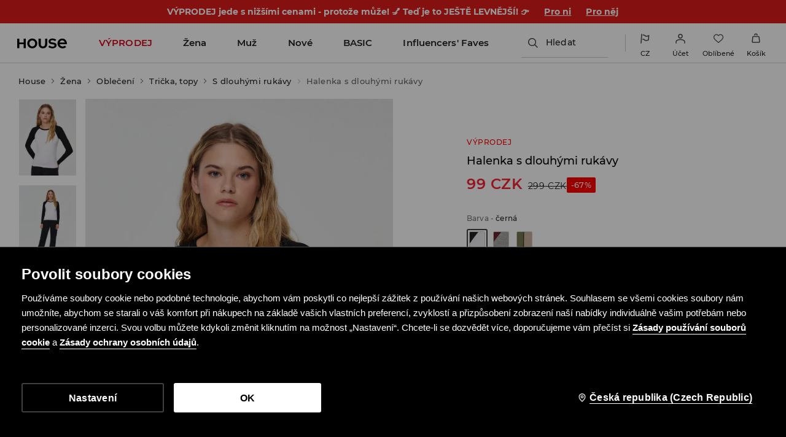

--- FILE ---
content_type: application/javascript
request_url: https://www.housebrand.com/special/manager/manager.js?10
body_size: 389
content:
/*
** ManagerJS
** v 0.2.11
*/
var getCookie = function(cookieName) {
	var name = cookieName + '=',
		decode = decodeURIComponent(document.cookie),
		cookies = decode.split(';');
	for (var index = 0; index <cookies.length; index++) {
		var val = cookies[index];
		while (val.charAt(0) == ' ') {
			val = val.substring(1);
		}
		if (val.indexOf(name) == 0) {
			return val.substring(name.length, val.length);
		}
	}
	return '';
};
		
//import CSS
var head = document.getElementsByTagName('head')[0],
	css = document.createElement('link');
	
css.rel = 'stylesheet';
css.href = '//www.housebrand.com/special/manager/style.css?4';
head.appendChild(css);
	
(function(){
	
	//navbar fix
	if (typeof(jQuery) !== "function") return;
	
	jQuery("li.top-menu-category-header>ul>li").each(function(){
		var idx = jQuery(this).find('ul>li.header-4').index();
		if (idx < 1) return;

		$new_tree = jQuery("<li><h3>"+jQuery(this).find('li.header-4').text()+"</h3></li>")
		$nxl = jQuery("<ul>").append( jQuery(this).find('li.header-4').nextAll() );
		$new_tree.append( $nxl );
		jQuery("li.header-4", this).remove();
		jQuery(this).after($new_tree);
		
	});
	
})();

var getCookie = function(cookieName) {
	var name = cookieName + '=',
		decode = decodeURIComponent(document.cookie),
		cookies = decode.split(';');
	for (var index = 0; index <cookies.length; index++) {
		var val = cookies[index];
		while (val.charAt(0) == ' ') {
			val = val.substring(1);
		}
		if (val.indexOf(name) == 0) {
			return val.substring(name.length, val.length);
		}
	}
	return '';
};

(function(){
    //Nunito font test	
	var font = getCookie( 'Lpp_font' );
	if (font && font == "nunito") {
		css = document.createElement('link');
		css.rel = 'stylesheet';
		css.href = '/special/default/nunito.css';
		head.appendChild(css);	
	}
})();

--- FILE ---
content_type: application/javascript
request_url: https://www.housebrand.com/cz/cz/skin/frontend/6.420.1/narch/runtime.js
body_size: 3686
content:
!function(e){function webpackJsonpCallback(a){for(var s,r,u=a[0],i=a[1],n=a[2],c=a[3]||[],m=0,p=[];m<u.length;m++)r=u[m],Object.prototype.hasOwnProperty.call(t,r)&&t[r]&&p.push(t[r][0]),t[r]=0;for(s in i)Object.prototype.hasOwnProperty.call(i,s)&&(e[s]=i[s]);for(l&&l(a),d.push.apply(d,c);p.length;)p.shift()();return o.push.apply(o,n||[]),checkDeferredModules()}function checkDeferredModules(){for(var e,a=0;a<o.length;a++){for(var s=o[a],r=!0,u=1;u<s.length;u++){var i=s[u];0!==t[i]&&(r=!1)}r&&(o.splice(a--,1),e=__webpack_require__(__webpack_require__.s=s[0]))}return 0===o.length&&(d.forEach((function(e){if(void 0===t[e]){t[e]=null;var a=document.createElement("link");__webpack_require__.nc&&a.setAttribute("nonce",__webpack_require__.nc),a.rel="prefetch",a.as="script",a.href=jsonpScriptSrc(e),document.head.appendChild(a)}})),d.length=0),e}var a={},s={1:0},t={1:0},o=[],d=[];function jsonpScriptSrc(e){return __webpack_require__.p+""+({0:"vendor",3:"form-bosnian",8:"thank-you-page-default-cropp",9:"thank-you-page-default-house",10:"thank-you-page-default-mohito",11:"thank-you-page-default-reserved",12:"thank-you-page-default-sinsay",13:"thank-you-page-redesign-sinsay",14:"thank-you-page-redesign-sinsay-styled",15:"size-table.custom-view/[request]",16:"thank-you-page-assets-array",17:"thank-you-page-assets-array-mo",18:"thank-you-page-assets-bag-si",19:"thank-you-page-assets-chevron-si",20:"thank-you-page-assets-error",21:"thank-you-page-assets-information",22:"thank-you-page-assets-success_CR",23:"thank-you-page-assets-success_HO",24:"thank-you-page-assets-success_MO",25:"thank-you-page-assets-success_RE",26:"thank-you-page-assets-success_SI",27:"thank-you-page-default-cropp-index-d",28:"thank-you-page-default-house-index-d",29:"thank-you-page-default-mohito-index-d",30:"thank-you-page-default-reserved-index-d",31:"thank-you-page-default-sinsay-index-d",32:"thank-you-page-header",33:"thank-you-page-header-d",34:"thank-you-page-newsletter",35:"thank-you-page-newsletter-d",36:"thank-you-page-order-description",37:"thank-you-page-order-description-d",38:"thank-you-page-quick-response",39:"thank-you-page-quick-response-d",40:"thank-you-page-redesign-sinsay-delivery-address-details",41:"thank-you-page-redesign-sinsay-delivery-address-details-d",42:"thank-you-page-redesign-sinsay-header",43:"thank-you-page-redesign-sinsay-header-d",44:"thank-you-page-redesign-sinsay-index-d",45:"thank-you-page-redesign-sinsay-quick-response",46:"thank-you-page-redesign-sinsay-quick-response-d",47:"thank-you-page-redesign-sinsay-styled-header",48:"thank-you-page-redesign-sinsay-styled-header-d",49:"thank-you-page-redesign-sinsay-styled-index-d",50:"thank-you-page-redesign-sinsay-styled-quick-response",51:"thank-you-page-redesign-sinsay-styled-quick-response-d",52:"thank-you-page-redesign-sinsay-styled-summary",53:"thank-you-page-redesign-sinsay-styled-summary-d",54:"thank-you-page-redesign-sinsay-summary",55:"thank-you-page-redesign-sinsay-summary-d",56:"thank-you-page-styled-content",57:"thank-you-page-styled-content-d",58:"thank-you-page-styled-header",59:"thank-you-page-styled-header-d",60:"thank-you-page-styled-newsletter",61:"thank-you-page-styled-newsletter-d",62:"thank-you-page-styled-order-description",63:"thank-you-page-styled-order-description-d",64:"thank-you-page-styled-quick-response",65:"thank-you-page-styled-quick-response-d",66:"thank-you-page-styled-summary",67:"thank-you-page-styled-summary-d",68:"thank-you-page-summary",69:"thank-you-page-summary-d",70:"thank-you-page-thank-you-page-d",128:"account-actions/modules/house-module",129:"account-actions/modules/mohito-module",130:"account-dropdown/modules/house-module",131:"account-dropdown/modules/mohito-module",138:"cart-payment-methods-default-cropp-payment-methods-payment-methods",139:"cart-payment-methods-default-house-payment-methods-payment-methods",140:"cart-payment-methods-default-mohito-payment-methods-payment-methods",141:"cart-payment-methods-default-reserved-payment-methods-payment-methods",142:"cart-payment-methods-default-sinsay-payment-methods-payment-methods",143:"cart/modules/cms-blocks",144:"cart/modules/load-mask",145:"cart/modules/products-price",146:"cart/modules/products-view",147:"cart/modules/session-messages",157:"checkout-next/modules/validation/strategies/customer-data/default",158:"checkout-old",159:"checkout-old/braintree-paypal",160:"checkout-old/builders/order-form-builder",161:"checkout-old/guest-regulations-info",162:"checkout-old/modules/afterpay",163:"checkout-old/modules/applepay",164:"checkout-old/modules/billing",165:"checkout-old/modules/braintree-checkout",166:"checkout-old/modules/braintree-paypal",167:"checkout-old/modules/corvuspay",168:"checkout-old/modules/dummy-courier",169:"checkout-old/modules/forms",170:"checkout-old/modules/gift-card",171:"checkout-old/modules/googlepay",172:"checkout-old/modules/gtm",173:"checkout-old/modules/guest",174:"checkout-old/modules/monri",175:"checkout-old/modules/newsletter",176:"checkout-old/modules/payment-error",177:"checkout-old/modules/payu-checkout",178:"checkout-old/modules/postcode-blacklist",179:"checkout-old/modules/postcode-in-service",180:"checkout-old/modules/quickcheckout",181:"checkout-old/modules/recaptcha",182:"checkout-old/modules/shipping-method-courier",183:"checkout-old/modules/shipping-method-email",184:"checkout-old/modules/shipping-method-pickup",185:"checkout-old/modules/stripe",186:"checkout-old/modules/validation/strategies/billing-data/billing-address",187:"checkout-old/modules/validation/strategies/billing-data/company-billing-address",188:"checkout-old/modules/validation/strategies/billing-data/company-billing-address-with-regon",189:"checkout-old/modules/validation/strategies/billing-data/romanian-billing-address",190:"checkout-old/modules/validation/strategies/billing-data/romanian-company-billing-address",191:"checkout-old/modules/validation/strategies/customer-data/default",192:"checkout-old/modules/validation/strategies/customer-data/extended",193:"checkout-old/modules/validation/strategies/shipping-address/bulgaria",194:"checkout-old/modules/validation/strategies/shipping-address/default",195:"checkout-old/modules/validation/strategies/shipping-address/romanian",196:"checkout-old/modules/validation/strategies/shipping-address/russian",197:"checkout-old/redesign-checkout",198:"checkout-old/submit-order",199:"checkout-refactored",200:"checkout/braintree-paypal",201:"checkout/builders/order-form-builder",204:"checkout/guest-regulations-info",206:"checkout/modules/afterpay",207:"checkout/modules/applepay",208:"checkout/modules/billing",209:"checkout/modules/braintree-checkout",210:"checkout/modules/braintree-paypal",211:"checkout/modules/corvuspay",212:"checkout/modules/dummy-courier",213:"checkout/modules/forms",214:"checkout/modules/gift-card",215:"checkout/modules/googlepay",216:"checkout/modules/gtm",217:"checkout/modules/guest",218:"checkout/modules/monri",219:"checkout/modules/newsletter",220:"checkout/modules/payment-error",221:"checkout/modules/payu-checkout",222:"checkout/modules/postcode-blacklist",223:"checkout/modules/postcode-in-service",224:"checkout/modules/quickcheckout",225:"checkout/modules/recaptcha",226:"checkout/modules/shipping-method-courier",227:"checkout/modules/shipping-method-email",228:"checkout/modules/shipping-method-pickup",229:"checkout/modules/stripe",230:"checkout/modules/validation/strategies/billing-data/billing-address",231:"checkout/modules/validation/strategies/billing-data/company-billing-address",232:"checkout/modules/validation/strategies/billing-data/company-billing-address-with-regon",233:"checkout/modules/validation/strategies/billing-data/romanian-billing-address",234:"checkout/modules/validation/strategies/billing-data/romanian-company-billing-address",235:"checkout/modules/validation/strategies/customer-data/default",236:"checkout/modules/validation/strategies/customer-data/extended",237:"checkout/modules/validation/strategies/shipping-address/bulgaria",238:"checkout/modules/validation/strategies/shipping-address/default",239:"checkout/modules/validation/strategies/shipping-address/romanian",240:"checkout/modules/validation/strategies/shipping-address/russian",241:"checkout/redesign-checkout",242:"checkout/submit-order",254:"empty-cart-default-cropp-empty-cart-empty-cart",255:"empty-cart-default-house-empty-cart-empty-cart",256:"empty-cart-default-mohito-empty-cart-empty-cart",257:"empty-cart-default-reserved-empty-cart-empty-cart",258:"empty-cart-default-sinsay-empty-cart-empty-cart",259:"empty-cart-redesign-sinsay-empty-cart-empty-cart",294:"filters/[request]/header-component",295:"form-autocomplete-redesigned",296:"form-british",297:"form-british-redesigned",298:"form-bulgarian-redesigned",299:"form-default",300:"form-default-redesigned",301:"form-macedonian",302:"form-romanian-redesigned",303:"form-short",304:"form-short-redesigned",305:"header-heart",306:"heart",308:"legacy-catalog/catalog",309:"legacy-catalog/cropp/filters/no-results",310:"legacy-catalog/cropp/phrase/no-results",311:"legacy-catalog/redesigned-components/catalog",312:"legacy-catalog/reserved/filters/no-results",313:"legacy-catalog/reserved/phrase/no-results",314:"legacy-catalog/sinsay/filters/no-results",315:"legacy-catalog/sinsay/phrase/no-results",356:"mini-cart/modules/house-module",357:"mini-cart/modules/mohito-module",358:"nav-bar/default",359:"nav-bar/reserved",365:"omnibus-price",366:"omnibus-price-[request]",367:"option",369:"order-summary-default-cropp-sidebar-cart-summary",370:"order-summary-default-cropp-sidebar-styled-cart-summary",371:"order-summary-default-house-sidebar-cart-summary",372:"order-summary-default-house-sidebar-styled-cart-summary",373:"order-summary-default-mohito-sidebar-cart-summary",374:"order-summary-default-mohito-sidebar-styled-cart-summary",375:"order-summary-default-reserved-sidebar-cart-summary",376:"order-summary-default-reserved-sidebar-styled-cart-summary",377:"order-summary-default-sinsay-sidebar-cart-summary",378:"order-summary-default-sinsay-sidebar-styled-cart-summary",379:"order-summary-redesign-sinsay-sidebar-cart-summary",380:"order-summary-redesign-sinsay-sidebar-styled-cart-summary",381:"order-summary-redesign-sinsay-styled-cart-summary",384:"page-header/cropp",386:"page-header/modules/house-module",387:"page-header/modules/mohito-module",388:"page-header/mohito",391:"page-header/promo-bar",392:"page-header/reserved",394:"page-header/sinsay",412:"pickup-filters",413:"pickup-points",415:"price-content-[request]",416:"product-card-next/internal-modules-cropp-module",417:"product-card-next/internal-modules-gift-card-cropp-module",418:"product-card-next/internal-modules-gift-card-house-module",419:"product-card-next/internal-modules-gift-card-mohito-module",420:"product-card-next/internal-modules-gift-card-reserved-module",421:"product-card-next/internal-modules-gift-card-sinsay-module",422:"product-card-next/internal-modules-house-module",423:"product-card-next/internal-modules-mohito-module",424:"product-card-next/internal-modules-redesign-layout-2025-gift-card-sinsay-module",425:"product-card-next/internal-modules-redesign-layout-2025-marketplace-sinsay-module",426:"product-card-next/internal-modules-redesign-layout-2025-sinsay-module",427:"product-card-next/internal-modules-reserved-module",428:"product-card-next/internal-modules-sinsay-module",429:"product-card-next/layout-desktop",430:"product-card-next/layout-mobile",432:"product-card/description/cropp",433:"product-card/description/default",434:"product-card/description/reserved",435:"product-card/description/sinsay",441:"product-card/quantity-info",442:"product-card/recommendation-variants",443:"product-card/recommended",444:"product-card/shop-by-look",457:"product-card/standard-recommended",458:"product-list-default-cropp-product-list-product-list",459:"product-list-default-house-product-list-product-list",460:"product-list-default-mohito-product-list-product-list",461:"product-list-default-reserved-product-list-product-list",462:"product-list-default-sinsay-product-list-product-list",463:"product-list-redesign-sinsay-product-list-product-list",464:"products-sold-out-default-cropp-products-sold-out-products-sold-out",465:"products-sold-out-default-house-products-sold-out-products-sold-out",466:"products-sold-out-default-mohito-products-sold-out-products-sold-out",467:"products-sold-out-default-reserved-products-sold-out-products-sold-out",468:"products-sold-out-default-sinsay-products-sold-out-products-sold-out",469:"products-sold-out-redesign-sinsay-products-sold-out-products-sold-out",484:"redesigned-price",485:"regular-price",486:"regular-price-[request]",489:"sidebar-view-default-cropp-sidebar-sidebar-view",490:"sidebar-view-default-house-sidebar-sidebar-view",491:"sidebar-view-default-mohito-sidebar-sidebar-view",492:"sidebar-view-default-reserved-sidebar-sidebar-view",493:"sidebar-view-default-sinsay-sidebar-sidebar-view",494:"sidebar-view-redesign-sinsay-sidebar-sidebar-view",496:"size-table-mobile-view/cropp-size-table-mobile-view",497:"size-table-mobile-view/house-size-table-mobile-view",498:"size-table-mobile-view/mohito-size-table-mobile-view",499:"size-table-mobile-view/reserved-size-table-mobile-view",500:"size-table-mobile-view/sinsay-size-table-mobile-view",501:"size-table-view/cropp-size-table-view",502:"size-table-view/house-size-table-view",503:"size-table-view/mohito-size-table-view",504:"size-table-view/reserved-size-table-view",505:"size-table-view/sinsay-size-table-view",506:"size-table.custom-view/sinsay-size-table-custom-view",513:"thank-you-page-default-cropp-index-d-ts-map",514:"thank-you-page-default-cropp-index-js-map",515:"thank-you-page-default-house-index-d-ts-map",516:"thank-you-page-default-house-index-js-map",517:"thank-you-page-default-mohito-index-d-ts-map",518:"thank-you-page-default-mohito-index-js-map",519:"thank-you-page-default-reserved-index-d-ts-map",520:"thank-you-page-default-reserved-index-js-map",521:"thank-you-page-default-sinsay-index-d-ts-map",522:"thank-you-page-default-sinsay-index-js-map",523:"thank-you-page-header-d-ts-map",524:"thank-you-page-header-js-map",525:"thank-you-page-newsletter-d-ts-map",526:"thank-you-page-newsletter-js-map",527:"thank-you-page-order-description-d-ts-map",528:"thank-you-page-order-description-js-map",529:"thank-you-page-quick-response-d-ts-map",530:"thank-you-page-quick-response-js-map",531:"thank-you-page-redesign-sinsay-delivery-address-details-d-ts-map",532:"thank-you-page-redesign-sinsay-delivery-address-details-js-map",533:"thank-you-page-redesign-sinsay-header-d-ts-map",534:"thank-you-page-redesign-sinsay-header-js-map",535:"thank-you-page-redesign-sinsay-index-d-ts-map",536:"thank-you-page-redesign-sinsay-index-js-map",537:"thank-you-page-redesign-sinsay-quick-response-d-ts-map",538:"thank-you-page-redesign-sinsay-quick-response-js-map",539:"thank-you-page-redesign-sinsay-styled-header-d-ts-map",540:"thank-you-page-redesign-sinsay-styled-header-js-map",541:"thank-you-page-redesign-sinsay-styled-index-d-ts-map",542:"thank-you-page-redesign-sinsay-styled-index-js-map",543:"thank-you-page-redesign-sinsay-styled-quick-response-d-ts-map",544:"thank-you-page-redesign-sinsay-styled-quick-response-js-map",545:"thank-you-page-redesign-sinsay-styled-summary-d-ts-map",546:"thank-you-page-redesign-sinsay-styled-summary-js-map",547:"thank-you-page-redesign-sinsay-summary-d-ts-map",548:"thank-you-page-redesign-sinsay-summary-js-map",549:"thank-you-page-styled-content-d-ts-map",550:"thank-you-page-styled-content-js-map",551:"thank-you-page-styled-header-d-ts-map",552:"thank-you-page-styled-header-js-map",553:"thank-you-page-styled-newsletter-d-ts-map",554:"thank-you-page-styled-newsletter-js-map",555:"thank-you-page-styled-order-description-d-ts-map",556:"thank-you-page-styled-order-description-js-map",557:"thank-you-page-styled-quick-response-d-ts-map",558:"thank-you-page-styled-quick-response-js-map",559:"thank-you-page-styled-summary-d-ts-map",560:"thank-you-page-styled-summary-js-map",561:"thank-you-page-summary-d-ts-map",562:"thank-you-page-summary-js-map",563:"thank-you-page-thank-you-page-d-ts-map",564:"thank-you-page-thank-you-page-js-map",566:"theme/cropp",567:"theme/cropp-js",568:"theme/cropp-ts",569:"theme/default",570:"theme/default-js",571:"theme/default-ts",572:"theme/flags/ae-svg",573:"theme/flags/al-svg",574:"theme/flags/at-svg",575:"theme/flags/ba-svg",576:"theme/flags/be-svg",577:"theme/flags/bg-svg",578:"theme/flags/chat-svg",579:"theme/flags/cz-svg",580:"theme/flags/de-svg",581:"theme/flags/dk-svg",582:"theme/flags/ee-svg",583:"theme/flags/eg-svg",584:"theme/flags/es-svg",585:"theme/flags/fi-svg",586:"theme/flags/fr-svg",587:"theme/flags/gb-svg",588:"theme/flags/globe-svg",589:"theme/flags/gr-svg",590:"theme/flags/hr-svg",591:"theme/flags/hu-svg",592:"theme/flags/ie-svg",593:"theme/flags/il-svg",594:"theme/flags/it-svg",595:"theme/flags/kw-svg",596:"theme/flags/kz-svg",597:"theme/flags/lt-svg",598:"theme/flags/lu-svg",599:"theme/flags/lv-svg",600:"theme/flags/mk-svg",601:"theme/flags/nl-svg",602:"theme/flags/pl-svg",603:"theme/flags/pt-svg",604:"theme/flags/qa-svg",605:"theme/flags/ro-svg",606:"theme/flags/rs-svg",607:"theme/flags/ru-svg",608:"theme/flags/sa-svg",609:"theme/flags/se-svg",610:"theme/flags/si-svg",611:"theme/flags/sk-svg",612:"theme/flags/ua-svg",613:"theme/flags/xk-svg",614:"theme/house",615:"theme/house-js",616:"theme/house-ts",617:"theme/mohito",618:"theme/mohito-js",619:"theme/mohito-ts",620:"theme/reserved",621:"theme/reserved-js",622:"theme/reserved-ts",623:"theme/sinsay",624:"theme/sinsay-js",625:"theme/sinsay-ts",630:"wishlist-modals-desktop",631:"wishlist-modals-mobile"}[e]||e)+".js"}function __webpack_require__(s){if(a[s])return a[s].exports;var t=a[s]={i:s,l:!1,exports:{}};return e[s].call(t.exports,t,t.exports,__webpack_require__),t.l=!0,t.exports}__webpack_require__.e=function requireEnsure(e){var a=[];s[e]?a.push(s[e]):0!==s[e]&&{34:1,71:1,158:1,199:1,308:1,311:1,359:1,386:1}[e]&&a.push(s[e]=new Promise((function(a,t){for(var o=({0:"vendor",3:"form-bosnian",8:"thank-you-page-default-cropp",9:"thank-you-page-default-house",10:"thank-you-page-default-mohito",11:"thank-you-page-default-reserved",12:"thank-you-page-default-sinsay",13:"thank-you-page-redesign-sinsay",14:"thank-you-page-redesign-sinsay-styled",15:"size-table.custom-view/[request]",16:"thank-you-page-assets-array",17:"thank-you-page-assets-array-mo",18:"thank-you-page-assets-bag-si",19:"thank-you-page-assets-chevron-si",20:"thank-you-page-assets-error",21:"thank-you-page-assets-information",22:"thank-you-page-assets-success_CR",23:"thank-you-page-assets-success_HO",24:"thank-you-page-assets-success_MO",25:"thank-you-page-assets-success_RE",26:"thank-you-page-assets-success_SI",27:"thank-you-page-default-cropp-index-d",28:"thank-you-page-default-house-index-d",29:"thank-you-page-default-mohito-index-d",30:"thank-you-page-default-reserved-index-d",31:"thank-you-page-default-sinsay-index-d",32:"thank-you-page-header",33:"thank-you-page-header-d",34:"thank-you-page-newsletter",35:"thank-you-page-newsletter-d",36:"thank-you-page-order-description",37:"thank-you-page-order-description-d",38:"thank-you-page-quick-response",39:"thank-you-page-quick-response-d",40:"thank-you-page-redesign-sinsay-delivery-address-details",41:"thank-you-page-redesign-sinsay-delivery-address-details-d",42:"thank-you-page-redesign-sinsay-header",43:"thank-you-page-redesign-sinsay-header-d",44:"thank-you-page-redesign-sinsay-index-d",45:"thank-you-page-redesign-sinsay-quick-response",46:"thank-you-page-redesign-sinsay-quick-response-d",47:"thank-you-page-redesign-sinsay-styled-header",48:"thank-you-page-redesign-sinsay-styled-header-d",49:"thank-you-page-redesign-sinsay-styled-index-d",50:"thank-you-page-redesign-sinsay-styled-quick-response",51:"thank-you-page-redesign-sinsay-styled-quick-response-d",52:"thank-you-page-redesign-sinsay-styled-summary",53:"thank-you-page-redesign-sinsay-styled-summary-d",54:"thank-you-page-redesign-sinsay-summary",55:"thank-you-page-redesign-sinsay-summary-d",56:"thank-you-page-styled-content",57:"thank-you-page-styled-content-d",58:"thank-you-page-styled-header",59:"thank-you-page-styled-header-d",60:"thank-you-page-styled-newsletter",61:"thank-you-page-styled-newsletter-d",62:"thank-you-page-styled-order-description",63:"thank-you-page-styled-order-description-d",64:"thank-you-page-styled-quick-response",65:"thank-you-page-styled-quick-response-d",66:"thank-you-page-styled-summary",67:"thank-you-page-styled-summary-d",68:"thank-you-page-summary",69:"thank-you-page-summary-d",70:"thank-you-page-thank-you-page-d",128:"account-actions/modules/house-module",129:"account-actions/modules/mohito-module",130:"account-dropdown/modules/house-module",131:"account-dropdown/modules/mohito-module",138:"cart-payment-methods-default-cropp-payment-methods-payment-methods",139:"cart-payment-methods-default-house-payment-methods-payment-methods",140:"cart-payment-methods-default-mohito-payment-methods-payment-methods",141:"cart-payment-methods-default-reserved-payment-methods-payment-methods",142:"cart-payment-methods-default-sinsay-payment-methods-payment-methods",143:"cart/modules/cms-blocks",144:"cart/modules/load-mask",145:"cart/modules/products-price",146:"cart/modules/products-view",147:"cart/modules/session-messages",157:"checkout-next/modules/validation/strategies/customer-data/default",158:"checkout-old",159:"checkout-old/braintree-paypal",160:"checkout-old/builders/order-form-builder",161:"checkout-old/guest-regulations-info",162:"checkout-old/modules/afterpay",163:"checkout-old/modules/applepay",164:"checkout-old/modules/billing",165:"checkout-old/modules/braintree-checkout",166:"checkout-old/modules/braintree-paypal",167:"checkout-old/modules/corvuspay",168:"checkout-old/modules/dummy-courier",169:"checkout-old/modules/forms",170:"checkout-old/modules/gift-card",171:"checkout-old/modules/googlepay",172:"checkout-old/modules/gtm",173:"checkout-old/modules/guest",174:"checkout-old/modules/monri",175:"checkout-old/modules/newsletter",176:"checkout-old/modules/payment-error",177:"checkout-old/modules/payu-checkout",178:"checkout-old/modules/postcode-blacklist",179:"checkout-old/modules/postcode-in-service",180:"checkout-old/modules/quickcheckout",181:"checkout-old/modules/recaptcha",182:"checkout-old/modules/shipping-method-courier",183:"checkout-old/modules/shipping-method-email",184:"checkout-old/modules/shipping-method-pickup",185:"checkout-old/modules/stripe",186:"checkout-old/modules/validation/strategies/billing-data/billing-address",187:"checkout-old/modules/validation/strategies/billing-data/company-billing-address",188:"checkout-old/modules/validation/strategies/billing-data/company-billing-address-with-regon",189:"checkout-old/modules/validation/strategies/billing-data/romanian-billing-address",190:"checkout-old/modules/validation/strategies/billing-data/romanian-company-billing-address",191:"checkout-old/modules/validation/strategies/customer-data/default",192:"checkout-old/modules/validation/strategies/customer-data/extended",193:"checkout-old/modules/validation/strategies/shipping-address/bulgaria",194:"checkout-old/modules/validation/strategies/shipping-address/default",195:"checkout-old/modules/validation/strategies/shipping-address/romanian",196:"checkout-old/modules/validation/strategies/shipping-address/russian",197:"checkout-old/redesign-checkout",198:"checkout-old/submit-order",199:"checkout-refactored",200:"checkout/braintree-paypal",201:"checkout/builders/order-form-builder",204:"checkout/guest-regulations-info",206:"checkout/modules/afterpay",207:"checkout/modules/applepay",208:"checkout/modules/billing",209:"checkout/modules/braintree-checkout",210:"checkout/modules/braintree-paypal",211:"checkout/modules/corvuspay",212:"checkout/modules/dummy-courier",213:"checkout/modules/forms",214:"checkout/modules/gift-card",215:"checkout/modules/googlepay",216:"checkout/modules/gtm",217:"checkout/modules/guest",218:"checkout/modules/monri",219:"checkout/modules/newsletter",220:"checkout/modules/payment-error",221:"checkout/modules/payu-checkout",222:"checkout/modules/postcode-blacklist",223:"checkout/modules/postcode-in-service",224:"checkout/modules/quickcheckout",225:"checkout/modules/recaptcha",226:"checkout/modules/shipping-method-courier",227:"checkout/modules/shipping-method-email",228:"checkout/modules/shipping-method-pickup",229:"checkout/modules/stripe",230:"checkout/modules/validation/strategies/billing-data/billing-address",231:"checkout/modules/validation/strategies/billing-data/company-billing-address",232:"checkout/modules/validation/strategies/billing-data/company-billing-address-with-regon",233:"checkout/modules/validation/strategies/billing-data/romanian-billing-address",234:"checkout/modules/validation/strategies/billing-data/romanian-company-billing-address",235:"checkout/modules/validation/strategies/customer-data/default",236:"checkout/modules/validation/strategies/customer-data/extended",237:"checkout/modules/validation/strategies/shipping-address/bulgaria",238:"checkout/modules/validation/strategies/shipping-address/default",239:"checkout/modules/validation/strategies/shipping-address/romanian",240:"checkout/modules/validation/strategies/shipping-address/russian",241:"checkout/redesign-checkout",242:"checkout/submit-order",254:"empty-cart-default-cropp-empty-cart-empty-cart",255:"empty-cart-default-house-empty-cart-empty-cart",256:"empty-cart-default-mohito-empty-cart-empty-cart",257:"empty-cart-default-reserved-empty-cart-empty-cart",258:"empty-cart-default-sinsay-empty-cart-empty-cart",259:"empty-cart-redesign-sinsay-empty-cart-empty-cart",294:"filters/[request]/header-component",295:"form-autocomplete-redesigned",296:"form-british",297:"form-british-redesigned",298:"form-bulgarian-redesigned",299:"form-default",300:"form-default-redesigned",301:"form-macedonian",302:"form-romanian-redesigned",303:"form-short",304:"form-short-redesigned",305:"header-heart",306:"heart",308:"legacy-catalog/catalog",309:"legacy-catalog/cropp/filters/no-results",310:"legacy-catalog/cropp/phrase/no-results",311:"legacy-catalog/redesigned-components/catalog",312:"legacy-catalog/reserved/filters/no-results",313:"legacy-catalog/reserved/phrase/no-results",314:"legacy-catalog/sinsay/filters/no-results",315:"legacy-catalog/sinsay/phrase/no-results",356:"mini-cart/modules/house-module",357:"mini-cart/modules/mohito-module",358:"nav-bar/default",359:"nav-bar/reserved",365:"omnibus-price",366:"omnibus-price-[request]",367:"option",369:"order-summary-default-cropp-sidebar-cart-summary",370:"order-summary-default-cropp-sidebar-styled-cart-summary",371:"order-summary-default-house-sidebar-cart-summary",372:"order-summary-default-house-sidebar-styled-cart-summary",373:"order-summary-default-mohito-sidebar-cart-summary",374:"order-summary-default-mohito-sidebar-styled-cart-summary",375:"order-summary-default-reserved-sidebar-cart-summary",376:"order-summary-default-reserved-sidebar-styled-cart-summary",377:"order-summary-default-sinsay-sidebar-cart-summary",378:"order-summary-default-sinsay-sidebar-styled-cart-summary",379:"order-summary-redesign-sinsay-sidebar-cart-summary",380:"order-summary-redesign-sinsay-sidebar-styled-cart-summary",381:"order-summary-redesign-sinsay-styled-cart-summary",384:"page-header/cropp",386:"page-header/modules/house-module",387:"page-header/modules/mohito-module",388:"page-header/mohito",391:"page-header/promo-bar",392:"page-header/reserved",394:"page-header/sinsay",412:"pickup-filters",413:"pickup-points",415:"price-content-[request]",416:"product-card-next/internal-modules-cropp-module",417:"product-card-next/internal-modules-gift-card-cropp-module",418:"product-card-next/internal-modules-gift-card-house-module",419:"product-card-next/internal-modules-gift-card-mohito-module",420:"product-card-next/internal-modules-gift-card-reserved-module",421:"product-card-next/internal-modules-gift-card-sinsay-module",422:"product-card-next/internal-modules-house-module",423:"product-card-next/internal-modules-mohito-module",424:"product-card-next/internal-modules-redesign-layout-2025-gift-card-sinsay-module",425:"product-card-next/internal-modules-redesign-layout-2025-marketplace-sinsay-module",426:"product-card-next/internal-modules-redesign-layout-2025-sinsay-module",427:"product-card-next/internal-modules-reserved-module",428:"product-card-next/internal-modules-sinsay-module",429:"product-card-next/layout-desktop",430:"product-card-next/layout-mobile",432:"product-card/description/cropp",433:"product-card/description/default",434:"product-card/description/reserved",435:"product-card/description/sinsay",441:"product-card/quantity-info",442:"product-card/recommendation-variants",443:"product-card/recommended",444:"product-card/shop-by-look",457:"product-card/standard-recommended",458:"product-list-default-cropp-product-list-product-list",459:"product-list-default-house-product-list-product-list",460:"product-list-default-mohito-product-list-product-list",461:"product-list-default-reserved-product-list-product-list",462:"product-list-default-sinsay-product-list-product-list",463:"product-list-redesign-sinsay-product-list-product-list",464:"products-sold-out-default-cropp-products-sold-out-products-sold-out",465:"products-sold-out-default-house-products-sold-out-products-sold-out",466:"products-sold-out-default-mohito-products-sold-out-products-sold-out",467:"products-sold-out-default-reserved-products-sold-out-products-sold-out",468:"products-sold-out-default-sinsay-products-sold-out-products-sold-out",469:"products-sold-out-redesign-sinsay-products-sold-out-products-sold-out",484:"redesigned-price",485:"regular-price",486:"regular-price-[request]",489:"sidebar-view-default-cropp-sidebar-sidebar-view",490:"sidebar-view-default-house-sidebar-sidebar-view",491:"sidebar-view-default-mohito-sidebar-sidebar-view",492:"sidebar-view-default-reserved-sidebar-sidebar-view",493:"sidebar-view-default-sinsay-sidebar-sidebar-view",494:"sidebar-view-redesign-sinsay-sidebar-sidebar-view",496:"size-table-mobile-view/cropp-size-table-mobile-view",497:"size-table-mobile-view/house-size-table-mobile-view",498:"size-table-mobile-view/mohito-size-table-mobile-view",499:"size-table-mobile-view/reserved-size-table-mobile-view",500:"size-table-mobile-view/sinsay-size-table-mobile-view",501:"size-table-view/cropp-size-table-view",502:"size-table-view/house-size-table-view",503:"size-table-view/mohito-size-table-view",504:"size-table-view/reserved-size-table-view",505:"size-table-view/sinsay-size-table-view",506:"size-table.custom-view/sinsay-size-table-custom-view",513:"thank-you-page-default-cropp-index-d-ts-map",514:"thank-you-page-default-cropp-index-js-map",515:"thank-you-page-default-house-index-d-ts-map",516:"thank-you-page-default-house-index-js-map",517:"thank-you-page-default-mohito-index-d-ts-map",518:"thank-you-page-default-mohito-index-js-map",519:"thank-you-page-default-reserved-index-d-ts-map",520:"thank-you-page-default-reserved-index-js-map",521:"thank-you-page-default-sinsay-index-d-ts-map",522:"thank-you-page-default-sinsay-index-js-map",523:"thank-you-page-header-d-ts-map",524:"thank-you-page-header-js-map",525:"thank-you-page-newsletter-d-ts-map",526:"thank-you-page-newsletter-js-map",527:"thank-you-page-order-description-d-ts-map",528:"thank-you-page-order-description-js-map",529:"thank-you-page-quick-response-d-ts-map",530:"thank-you-page-quick-response-js-map",531:"thank-you-page-redesign-sinsay-delivery-address-details-d-ts-map",532:"thank-you-page-redesign-sinsay-delivery-address-details-js-map",533:"thank-you-page-redesign-sinsay-header-d-ts-map",534:"thank-you-page-redesign-sinsay-header-js-map",535:"thank-you-page-redesign-sinsay-index-d-ts-map",536:"thank-you-page-redesign-sinsay-index-js-map",537:"thank-you-page-redesign-sinsay-quick-response-d-ts-map",538:"thank-you-page-redesign-sinsay-quick-response-js-map",539:"thank-you-page-redesign-sinsay-styled-header-d-ts-map",540:"thank-you-page-redesign-sinsay-styled-header-js-map",541:"thank-you-page-redesign-sinsay-styled-index-d-ts-map",542:"thank-you-page-redesign-sinsay-styled-index-js-map",543:"thank-you-page-redesign-sinsay-styled-quick-response-d-ts-map",544:"thank-you-page-redesign-sinsay-styled-quick-response-js-map",545:"thank-you-page-redesign-sinsay-styled-summary-d-ts-map",546:"thank-you-page-redesign-sinsay-styled-summary-js-map",547:"thank-you-page-redesign-sinsay-summary-d-ts-map",548:"thank-you-page-redesign-sinsay-summary-js-map",549:"thank-you-page-styled-content-d-ts-map",550:"thank-you-page-styled-content-js-map",551:"thank-you-page-styled-header-d-ts-map",552:"thank-you-page-styled-header-js-map",553:"thank-you-page-styled-newsletter-d-ts-map",554:"thank-you-page-styled-newsletter-js-map",555:"thank-you-page-styled-order-description-d-ts-map",556:"thank-you-page-styled-order-description-js-map",557:"thank-you-page-styled-quick-response-d-ts-map",558:"thank-you-page-styled-quick-response-js-map",559:"thank-you-page-styled-summary-d-ts-map",560:"thank-you-page-styled-summary-js-map",561:"thank-you-page-summary-d-ts-map",562:"thank-you-page-summary-js-map",563:"thank-you-page-thank-you-page-d-ts-map",564:"thank-you-page-thank-you-page-js-map",566:"theme/cropp",567:"theme/cropp-js",568:"theme/cropp-ts",569:"theme/default",570:"theme/default-js",571:"theme/default-ts",572:"theme/flags/ae-svg",573:"theme/flags/al-svg",574:"theme/flags/at-svg",575:"theme/flags/ba-svg",576:"theme/flags/be-svg",577:"theme/flags/bg-svg",578:"theme/flags/chat-svg",579:"theme/flags/cz-svg",580:"theme/flags/de-svg",581:"theme/flags/dk-svg",582:"theme/flags/ee-svg",583:"theme/flags/eg-svg",584:"theme/flags/es-svg",585:"theme/flags/fi-svg",586:"theme/flags/fr-svg",587:"theme/flags/gb-svg",588:"theme/flags/globe-svg",589:"theme/flags/gr-svg",590:"theme/flags/hr-svg",591:"theme/flags/hu-svg",592:"theme/flags/ie-svg",593:"theme/flags/il-svg",594:"theme/flags/it-svg",595:"theme/flags/kw-svg",596:"theme/flags/kz-svg",597:"theme/flags/lt-svg",598:"theme/flags/lu-svg",599:"theme/flags/lv-svg",600:"theme/flags/mk-svg",601:"theme/flags/nl-svg",602:"theme/flags/pl-svg",603:"theme/flags/pt-svg",604:"theme/flags/qa-svg",605:"theme/flags/ro-svg",606:"theme/flags/rs-svg",607:"theme/flags/ru-svg",608:"theme/flags/sa-svg",609:"theme/flags/se-svg",610:"theme/flags/si-svg",611:"theme/flags/sk-svg",612:"theme/flags/ua-svg",613:"theme/flags/xk-svg",614:"theme/house",615:"theme/house-js",616:"theme/house-ts",617:"theme/mohito",618:"theme/mohito-js",619:"theme/mohito-ts",620:"theme/reserved",621:"theme/reserved-js",622:"theme/reserved-ts",623:"theme/sinsay",624:"theme/sinsay-js",625:"theme/sinsay-ts",630:"wishlist-modals-desktop",631:"wishlist-modals-mobile"}[e]||e)+".css",d=__webpack_require__.p+o,r=document.getElementsByTagName("link"),u=0;u<r.length;u++){var i=(n=r[u]).getAttribute("data-href")||n.getAttribute("href");if("stylesheet"===n.rel&&(i===o||i===d))return a()}var l=document.getElementsByTagName("style");for(u=0;u<l.length;u++){var n;if((i=(n=l[u]).getAttribute("data-href"))===o||i===d)return a()}var c=document.createElement("link");c.rel="stylesheet",c.type="text/css",c.onload=a,c.onerror=function(a){var o=a&&a.target&&a.target.src||d,r=new Error("Loading CSS chunk "+e+" failed.\n("+o+")");r.code="CSS_CHUNK_LOAD_FAILED",r.request=o,delete s[e],c.parentNode.removeChild(c),t(r)},c.href=d,document.getElementsByTagName("head")[0].appendChild(c)})).then((function(){s[e]=0})));var o=t[e];if(0!==o)if(o)a.push(o[2]);else{var d=new Promise((function(a,s){o=t[e]=[a,s]}));a.push(o[2]=d);var r,u=document.createElement("script");u.charset="utf-8",u.timeout=120,__webpack_require__.nc&&u.setAttribute("nonce",__webpack_require__.nc),u.src=jsonpScriptSrc(e);var i=new Error;r=function(a){u.onerror=u.onload=null,clearTimeout(l);var s=t[e];if(0!==s){if(s){var o=a&&("load"===a.type?"missing":a.type),d=a&&a.target&&a.target.src;i.message="Loading chunk "+e+" failed.\n("+o+": "+d+")",i.name="ChunkLoadError",i.type=o,i.request=d,s[1](i)}t[e]=void 0}};var l=setTimeout((function(){r({type:"timeout",target:u})}),12e4);u.onerror=u.onload=r,document.head.appendChild(u)}return Promise.all(a)},__webpack_require__.m=e,__webpack_require__.c=a,__webpack_require__.d=function(e,a,s){__webpack_require__.o(e,a)||Object.defineProperty(e,a,{enumerable:!0,get:s})},__webpack_require__.r=function(e){"undefined"!=typeof Symbol&&Symbol.toStringTag&&Object.defineProperty(e,Symbol.toStringTag,{value:"Module"}),Object.defineProperty(e,"__esModule",{value:!0})},__webpack_require__.t=function(e,a){if(1&a&&(e=__webpack_require__(e)),8&a)return e;if(4&a&&"object"==typeof e&&e&&e.__esModule)return e;var s=Object.create(null);if(__webpack_require__.r(s),Object.defineProperty(s,"default",{enumerable:!0,value:e}),2&a&&"string"!=typeof e)for(var t in e)__webpack_require__.d(s,t,function(a){return e[a]}.bind(null,t));return s},__webpack_require__.n=function(e){var a=e&&e.__esModule?function getDefault(){return e.default}:function getModuleExports(){return e};return __webpack_require__.d(a,"a",a),a},__webpack_require__.o=function(e,a){return Object.prototype.hasOwnProperty.call(e,a)},__webpack_require__.p="/skin/frontend/6.420.1/narch/",__webpack_require__.oe=function(e){throw console.error(e),e};var r=window.NArchWebpackJsonp=window.NArchWebpackJsonp||[],u=r.push.bind(r);r.push=webpackJsonpCallback,r=r.slice();for(var i=0;i<r.length;i++)webpackJsonpCallback(r[i]);var l=u;checkDeferredModules()}([]);

--- FILE ---
content_type: application/javascript
request_url: https://www.housebrand.com/skin/frontend/6.420.1/narch/theme/flags/cz-svg.js
body_size: 249
content:
(window.NArchWebpackJsonp=window.NArchWebpackJsonp||[]).push([[579],{"./packages/libs/theme/lib/flag/assets/cz.svg":function(I,i,s){"use strict";s.r(i),i.default="[data-uri]"}}]);